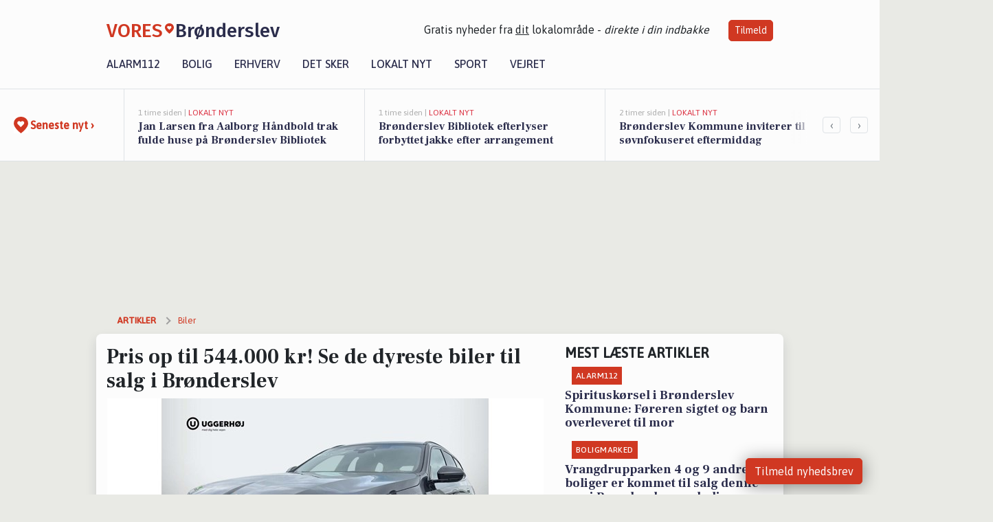

--- FILE ---
content_type: text/html; charset=utf-8
request_url: https://vores-bronderslev.dk/a/pris-op-til-544000-kr-se-de-dyreste-biler-til-salg-i-broenderslev/e454cd1e-fb0c-40d5-8493-13ac9b67b2c1
body_size: 20176
content:


<!DOCTYPE html>
<html lang="da">
<head>
    <meta charset="utf-8" />
    <meta name="viewport" content="width=device-width, initial-scale=1.0" />
    <title>Pris op til 544.000 kr! Se de dyreste biler til salg i Br&#xF8;nderslev | VORES Br&#xF8;nderslev</title>
    
    <link href='https://fonts.gstatic.com' rel='preconnect' crossorigin>
<link href='https://assets.vorescdn.dk' rel='preconnect' crossorigin>
    <link rel="manifest" href="/manifest.json">
        <meta name="description" content="Hvilken bil er den dyreste i Br&#xF8;nderslev? Se hvilke biler til salg der er dyrest - vi kan afsl&#xF8;re at den dyrest er sat til salg for over 516.800 kr!" />


    <link rel="canonical" href="https://vores-bronderslev.dk/a/pris-op-til-544000-kr-se-de-dyreste-biler-til-salg-i-broenderslev/e454cd1e-fb0c-40d5-8493-13ac9b67b2c1">


<meta property="fb:app_id" content="603210533761694" />
    <meta property="fb:pages" content="108287057388366" />
        <meta property="og:type" content="article" />
        <meta property="og:image" content="https://assets.vorescdn.dk/vores-by/93c2193a-10e3-4b78-9df6-450d5d96ac90.jpg?width=1200&amp;height=630&amp;mode=pad&amp;bgcolor=FFFFFF&amp;scale=both" />
        <meta property="article:published_date" content="2025-10-20T12:54:19" />
        <meta property="article:author" content="System" />

    <script type="application/ld+json">
        {"@context":"https://schema.org","@type":"NewsArticle","mainEntityOfPage":{"@type":"WebPage","@id":"https://vores-bronderslev.dk/a/pris-op-til-544000-kr-se-de-dyreste-biler-til-salg-i-broenderslev/e454cd1e-fb0c-40d5-8493-13ac9b67b2c1"},"headline":"Pris op til 544.000 kr! Se de dyreste biler til salg i Brønderslev","image":["https://assets.vorescdn.dk/vores-by/93c2193a-10e3-4b78-9df6-450d5d96ac90.jpg"],"datePublished":"2025-10-20T12:54:19","dateModified":null,"author":{"@type":"Person","name":"System"},"publisher":{"@type":"Organization","name":"VORES Brønderslev","logo":{"@type":"ImageObject","url":"https://vores-bronderslev.dk/img/logo/site_square.png"}}}
    </script>

    <meta name="msvalidate.01" content="860083EAEE416BE10E8375A52BC46D4D" />


    <meta name="facebook-domain-verification" content="x9dz9dgp62bfp1d50pk64sc0atj82f" />

    
<link rel="icon" type="image/png" href="/img/icons/icon-152x152.png" />
<link rel="apple-touch-icon" type="image/png" href="/favicon.png" />

<link rel="preload" as="style" href="https://fonts.googleapis.com/css?family=Frank&#x2B;Ruhl&#x2B;Libre:400,700|Asap:400,500|Fira&#x2B;Sans:500|Merriweather:400&amp;display=swap">
<link href="https://fonts.googleapis.com/css?family=Frank&#x2B;Ruhl&#x2B;Libre:400,700|Asap:400,500|Fira&#x2B;Sans:500|Merriweather:400&amp;display=swap" rel="stylesheet" />

<link rel="preload" as="style" href="/dist/main.css?v=4lVlcf_nVVhS9k3-PzDma9gPCqVzZa-xwe6Z3nUGu-A">
<link rel="stylesheet" href="/dist/main.css?v=4lVlcf_nVVhS9k3-PzDma9gPCqVzZa-xwe6Z3nUGu-A" />
        <script type="text/javascript">
        window.dataLayer = window.dataLayer || [];
        window.dataLayer.push({
            dlv_page_type: "artikel_vip",
            dlv_category: "Biler",
            dlv_source: "BilHandel"
        });
    </script>

    
    
<script>
var voresConfiguration = {"modules":["floating-subscribe"],"site":{"name":"Br\u00F8nderslev","siteName":"VORES Br\u00F8nderslev","hostname":"vores-bronderslev.dk","facebookPageId":108287057388366,"instagramHandle":"vores.nordjylland"},"bannerPlaceholder":{"salesEmail":"salg@voresdigital.dk?subject=Henvendelse fra VORES Br\u00F8nderslev","logo":"https://assets.vorescdn.dk/remote/vores-bronderslev.dk/img/logo/site.png?width=250"},"facebookAppId":"603210533761694","googleSignInClientId":"643495767278-bqenl96m5li36d9c3e1a1ujch1giorgn.apps.googleusercontent.com","products":{"groceryPlusProductId":"832729fc-0197-4a09-a829-2ad24ec33c74"},"csrf":"CfDJ8FuIb0WNFg9DhYJimJMeEWgKEmd3ZynNfPYcI1RXZlHBNtTaucaQ3S3dPo8-6Zu9JLj1JWyujJg8rPo1NunzNcHMK-KB08127bz_H2nkRqEomGjMNo_OM_TuNathe5pSMQvLRqYZClokfs5BA8RqqTE","gtmId":"GTM-PMFG7C7"}
</script>

<script src="/dist/essentials-bundle.js?v=hjEg4_jAEA1nYcyRynaMY4wTMfjlzT6aiRLaBhOhzEo" defer></script>
    
<script type="text/javascript">
var utag_data = {
}
</script>
<!-- Loading script asynchronously -->
<script type="text/javascript">
    (function(a,b,c,d){
    a='//tags.tiqcdn.com/utag/jysk-fynske-medier/partners/prod/utag.js';
    b=document;c='script';d=b.createElement(c);d.src=a;d.type='text/java'+c;d.async=true;
    a=b.getElementsByTagName(c)[0];a.parentNode.insertBefore(d,a);
    })();
</script>


<script async='async' src='//macro.adnami.io/macro/hosts/adsm.macro.voresdigital.dk.js'></script>


<script src="//zrzzqdBnFEBxKXGb4.ay.delivery/manager/zrzzqdBnFEBxKXGb4" type="text/javascript" referrerpolicy="no-referrer-when-downgrade"></script>


<script>window.googletag = window.googletag || {cmd: []};</script>
<script>
    googletag.cmd.push(function(){
        googletag.pubads().setTargeting('vd_page', "vores-bronderslev.dk");
googletag.pubads().setTargeting('vd_category', "biler");googletag.pubads().setTargeting('vd_type', "artikel_vip");    });
</script>
</head>
<body>
    

<div class="d-flex flex-column">
    

<header class="" id="header">
    <nav class="navbar navbar-expand-md navbar-light sticky ">
        <div class="container">
            <div class="d-flex flex-wrap align-items-center w-100 justify-content-between">
                    <a class="logo" href="/">
        <span>VORES</span><div class="logo-icon"><img alt="" src="/img/logo/homeheart.svg" aria-hidden="true" /></div><span>Br&#xF8;nderslev</span>
                    </a>
                    <burger-menu></burger-menu>
                    <div class="d-none d-lg-block">
                        <span>Gratis nyheder fra <u>dit</u> lokalområde - <i>direkte i din indbakke</i></span>
                        <button onclick="vmh.showSubscribeModal('Header')" class="ml-4 btn btn-sm btn-primary">Tilmeld</button>
                    </div>
            </div>
                <div class="d-flex flex-wrap align-items-center">
                    
                    <div class="collapse navbar-collapse text-right text-md-center" id="navbarMenu">
                        <ul class="navbar-nav mr-auto mt-2 mt-lg-0">

                            <li class="nav-item">
                                <a class="nav-link" href="/alarm112">
                                    Alarm112
                                </a>
                            </li>
                            <li class="nav-item">
                                <a class="nav-link" href="/bolig">
                                    Bolig
                                </a>
                            </li>
                            <li class="nav-item" site="Site">
                                <a class="nav-link" href="/erhverv">
                                    Erhverv
                                </a>
                            </li>
                            <li class="nav-item">
                                <a class="nav-link" href="/detsker">
                                    Det sker
                                </a>
                            </li>
                            <li class="nav-item">
                                <a class="nav-link" href="/lokaltnyt">
                                    Lokalt nyt
                                </a>
                            </li>
                            <li class="nav-item">
                                <a class="nav-link" href="/sport">
                                    Sport
                                </a>
                            </li>
                            <li class="nav-item align-middle">
                                
                            </li>
                            <li class="nav-item align-middle">
                                <a class="nav-link align-items-center" href="/vejret">
                                    Vejret
                                </a>
                            </li>
                        </ul>
                    </div>
                </div>
        </div>
    </nav>
</header>
    <div class="d-flex flex-column flex-grow-1">
        <div class="flex-grow-1">
                
<div class="news-bar">
    <!-- Label section -->
    <div class="news-bar-label">
        <a class="article-icon" href="/artikler">
            <b class="news-title">Seneste nyt &rsaquo;</b>
        </a>
    </div>

    <!-- News slider section -->
    <div class="news-slider">
            <a class="article-link" href="/artikler?contentId=b549cd80-9699-4c4b-92af-ad82bef3d1c0" ga-track-kpi="" data-action="click_article" data-itemid="b549cd80-9699-4c4b-92af-ad82bef3d1c0" data-itemtype="Content" data-itemcategory="Lokalt nyt" data-placement="1" data-container="news_bar_preview">
                <div class="news-bar-item" ga-track-impression="" data-itemid="b549cd80-9699-4c4b-92af-ad82bef3d1c0" data-itemtype="Content" data-itemcategory="Lokalt nyt" data-placement="1" data-container="news_bar_preview">
                    <div class="timeago">1 time siden | </div>
                    <div class="category">Lokalt nyt</div>
                    <b class="news-title">Jan Larsen fra Aalborg H&#xE5;ndbold trak fulde huse p&#xE5; Br&#xF8;nderslev Bibliotek</b>
                </div>
            </a>
            <a class="article-link" href="/artikler?contentId=c60df3fa-1b65-4dde-b556-6e7c95c0dc41" ga-track-kpi="" data-action="click_article" data-itemid="c60df3fa-1b65-4dde-b556-6e7c95c0dc41" data-itemtype="Content" data-itemcategory="Lokalt nyt" data-placement="2" data-container="news_bar_preview">
                <div class="news-bar-item" ga-track-impression="" data-itemid="c60df3fa-1b65-4dde-b556-6e7c95c0dc41" data-itemtype="Content" data-itemcategory="Lokalt nyt" data-placement="2" data-container="news_bar_preview">
                    <div class="timeago">1 time siden | </div>
                    <div class="category">Lokalt nyt</div>
                    <b class="news-title">Br&#xF8;nderslev Bibliotek efterlyser forbyttet jakke efter arrangement</b>
                </div>
            </a>
            <a class="article-link" href="/artikler?contentId=65e2a4f3-be99-4f70-960c-7e18dd584b1d" ga-track-kpi="" data-action="click_article" data-itemid="65e2a4f3-be99-4f70-960c-7e18dd584b1d" data-itemtype="Content" data-itemcategory="Lokalt nyt" data-placement="3" data-container="news_bar_preview">
                <div class="news-bar-item" ga-track-impression="" data-itemid="65e2a4f3-be99-4f70-960c-7e18dd584b1d" data-itemtype="Content" data-itemcategory="Lokalt nyt" data-placement="3" data-container="news_bar_preview">
                    <div class="timeago">2 timer siden | </div>
                    <div class="category">Lokalt nyt</div>
                    <b class="news-title">Br&#xF8;nderslev Kommune inviterer til s&#xF8;vnfokuseret eftermiddag</b>
                </div>
            </a>
            <a class="article-link" href="/artikler?contentId=eb1acdf9-97c3-4f8f-880a-e92051590e0c" ga-track-kpi="" data-action="click_article" data-itemid="eb1acdf9-97c3-4f8f-880a-e92051590e0c" data-itemtype="Content" data-itemcategory="Lokalt nyt" data-placement="4" data-container="news_bar_preview">
                <div class="news-bar-item" ga-track-impression="" data-itemid="eb1acdf9-97c3-4f8f-880a-e92051590e0c" data-itemtype="Content" data-itemcategory="Lokalt nyt" data-placement="4" data-container="news_bar_preview">
                    <div class="timeago">2 timer siden | </div>
                    <div class="category">Lokalt nyt</div>
                    <b class="news-title">Plakat til fordel for Hirtshals Museum lanceret</b>
                </div>
            </a>
            <a class="article-link" href="/artikler?contentId=7b5e8f95-cb5e-48eb-910b-c4a3ecc1a183" ga-track-kpi="" data-action="click_article" data-itemid="7b5e8f95-cb5e-48eb-910b-c4a3ecc1a183" data-itemtype="Content" data-itemcategory="Lokalt nyt" data-placement="5" data-container="news_bar_preview">
                <div class="news-bar-item" ga-track-impression="" data-itemid="7b5e8f95-cb5e-48eb-910b-c4a3ecc1a183" data-itemtype="Content" data-itemcategory="Lokalt nyt" data-placement="5" data-container="news_bar_preview">
                    <div class="timeago">3 timer siden | </div>
                    <div class="category">Lokalt nyt</div>
                    <b class="news-title">Br&#xF8;nderslev Forsyning sender snart &#xE5;rsafregninger ud</b>
                </div>
            </a>
            <a class="article-link" href="/artikler?contentId=c0088b50-1675-4360-8524-96c05f261a6c" ga-track-kpi="" data-action="click_article" data-itemid="c0088b50-1675-4360-8524-96c05f261a6c" data-itemtype="Content" data-itemcategory="Lokalt nyt" data-placement="6" data-container="news_bar_preview">
                <div class="news-bar-item" ga-track-impression="" data-itemid="c0088b50-1675-4360-8524-96c05f261a6c" data-itemtype="Content" data-itemcategory="Lokalt nyt" data-placement="6" data-container="news_bar_preview">
                    <div class="timeago">6 timer siden | </div>
                    <div class="category">Lokalt nyt</div>
                    <b class="news-title">Velv&#xE6;re og afslapning til gus aften i Br&#xF8;nderslev Sv&#xF8;mmehal</b>
                </div>
            </a>
            <a class="article-link" href="/artikler?contentId=416b2044-eaad-40be-bee5-5b0b3c967046" ga-track-kpi="" data-action="click_article" data-itemid="416b2044-eaad-40be-bee5-5b0b3c967046" data-itemtype="Content" data-itemcategory="Lokalt nyt" data-placement="7" data-container="news_bar_preview">
                <div class="news-bar-item" ga-track-impression="" data-itemid="416b2044-eaad-40be-bee5-5b0b3c967046" data-itemtype="Content" data-itemcategory="Lokalt nyt" data-placement="7" data-container="news_bar_preview">
                    <div class="timeago">7 timer siden | </div>
                    <div class="category">Lokalt nyt</div>
                    <b class="news-title">Kreativt snefnug-v&#xE6;rksted &#xE5;bent p&#xE5; Br&#xF8;nderslev Bibliotek</b>
                </div>
            </a>
            <a class="article-link" href="/artikler?contentId=a7d7a068-40c8-412c-9507-1508ff4d8871" ga-track-kpi="" data-action="click_article" data-itemid="a7d7a068-40c8-412c-9507-1508ff4d8871" data-itemtype="Content" data-itemcategory="Jobnyt" data-placement="8" data-container="news_bar_preview">
                <div class="news-bar-item" ga-track-impression="" data-itemid="a7d7a068-40c8-412c-9507-1508ff4d8871" data-itemtype="Content" data-itemcategory="Jobnyt" data-placement="8" data-container="news_bar_preview">
                    <div class="timeago">7 timer siden | </div>
                    <div class="category">Jobnyt</div>
                    <b class="news-title">Savner du nye gr&#xE6;sgange? - Her er nye ledige stillinger i Br&#xF8;nderslev og omegn</b>
                </div>
            </a>
            <a class="article-link" href="/artikler?contentId=62ae89cf-9f5c-463f-8915-9a3327a87fe9" ga-track-kpi="" data-action="click_article" data-itemid="62ae89cf-9f5c-463f-8915-9a3327a87fe9" data-itemtype="Content" data-itemcategory="Lokalt nyt" data-placement="9" data-container="news_bar_preview">
                <div class="news-bar-item" ga-track-impression="" data-itemid="62ae89cf-9f5c-463f-8915-9a3327a87fe9" data-itemtype="Content" data-itemcategory="Lokalt nyt" data-placement="9" data-container="news_bar_preview">
                    <div class="timeago">8 timer siden | </div>
                    <div class="category">Lokalt nyt</div>
                    <b class="news-title">Stort hoppeland i Br&#xF8;nderslev Hallerne til vinterferien</b>
                </div>
            </a>
            <a class="article-link" href="/artikler?contentId=20c1bc0b-98a2-47d5-bb39-d2b899f55d39" ga-track-kpi="" data-action="click_article" data-itemid="20c1bc0b-98a2-47d5-bb39-d2b899f55d39" data-itemtype="Content" data-itemcategory="Alarm112" data-placement="10" data-container="news_bar_preview">
                <div class="news-bar-item" ga-track-impression="" data-itemid="20c1bc0b-98a2-47d5-bb39-d2b899f55d39" data-itemtype="Content" data-itemcategory="Alarm112" data-placement="10" data-container="news_bar_preview">
                    <div class="timeago">10 timer siden | </div>
                    <div class="category">Alarm112</div>
                    <b class="news-title">Slukningsindsats overst&#xE5;et &#x2013; alle hjemme</b>
                </div>
            </a>
    </div>

        <!-- Navigation section -->
        <div class="news-bar-navigation">
            <button class="btn btn-outline-secondary" onclick="scrollNewsBar(-350)">&lsaquo;</button>
            <button class="btn btn-outline-secondary" onclick="scrollNewsBar(350)">&rsaquo;</button>
        </div>
</div>
            <div class="container pt-3">
                            <div class="step_sticky step_sticky_left">
    <div data-ay-manager-id="div-gpt-ad-sticky_1">
        <script type="text/javascript">
            window.ayManagerEnv = window.ayManagerEnv || { cmd : []};
            window.ayManagerEnv.cmd.push(function() {
                ayManagerEnv.display("div-gpt-ad-sticky_1");
            });
        </script>
    </div>
</div>
                            <div class="step_sticky step_sticky_right">
    <div data-ay-manager-id="div-gpt-ad-sticky_2">
        <script type="text/javascript">
            window.ayManagerEnv = window.ayManagerEnv || { cmd : []};
            window.ayManagerEnv.cmd.push(function() {
                ayManagerEnv.display("div-gpt-ad-sticky_2");
            });
        </script>
    </div>
</div>
                            
<div class="step_billboard">
    <div data-ay-manager-id="div-gpt-ad-billboard_1">
        <script type="text/javascript">
            window.ayManagerEnv = window.ayManagerEnv || { cmd : []};
            window.ayManagerEnv.cmd.push(function() {
                ayManagerEnv.display("div-gpt-ad-billboard_1");
            });
        </script>
    </div>
</div>
                

<div class="vip-page my-3">
    <div class="row">
        <div class="container">

                
    <div class="row breadcrumbs py-2">
        <div class="col">
            <ol itemscope itemtype="http://schema.org/BreadcrumbList" class="list-unstyled my-0 col d-flex">
                <li itemprop="itemListElement" itemscope itemtype="http://schema.org/ListItem">
                    <a href="/artikler" itemid="/artikler" class="section" itemscope itemtype="http://schema.org/Thing" itemprop="item">
                        <span itemprop="name">Artikler</span>
                    </a>
                    <meta itemprop="position" content="1" />
                </li>
                    <li class="" itemprop="itemListElement" itemscope itemtype="http://schema.org/ListItem">
                            <a href="/artikler/biler" itemid="/artikler/biler" itemscope itemtype="http://schema.org/Thing" itemprop="item">
                                <span itemprop="name">Biler</span>
                            </a>
                        <meta itemprop="position" content="2" />
                    </li>
                    <li class="sr-only" itemprop="itemListElement" itemscope itemtype="http://schema.org/ListItem">
                            <span itemid="/a/pris-op-til-544000-kr-se-de-dyreste-biler-til-salg-i-broenderslev/e454cd1e-fb0c-40d5-8493-13ac9b67b2c1" itemscope itemtype="http://schema.org/Thing" itemprop="item">
                                <span itemprop="name">Pris op til 544.000 kr! Se de dyreste biler til salg i Br&#xF8;nderslev</span>
                            </span>
                        <meta itemprop="position" content="3" />
                    </li>
            </ol>
        </div>
    </div>

        </div>
    </div>


    <div class="row">
        <div class="container bg-white shadow pb-4 default-container-padding">
            <div class="row mt-3">
                <div class="col-12 col-lg-8">
                    <article id="e454cd1e-fb0c-40d5-8493-13ac9b67b2c1" class="bilhandelarticle desktop" data-id="e454cd1e-fb0c-40d5-8493-13ac9b67b2c1"
         data-category="Biler" data-assets='[{"id":"93c2193a-10e3-4b78-9df6-450d5d96ac90","width":1600,"height":1200}]'>
    <h1>
        Pris op til 544.000 kr! Se de dyreste biler til salg i Br&#xF8;nderslev
    </h1>


            <div class="cover-img-container">
                <img class="cover-img" src="https://assets.vorescdn.dk/vores-by/93c2193a-10e3-4b78-9df6-450d5d96ac90.jpg?width=635&amp;height=357&amp;mode=pad&amp;bgcolor=FFFFFF&amp;scale=both" srcset="https://assets.vorescdn.dk/vores-by/93c2193a-10e3-4b78-9df6-450d5d96ac90.jpg?width=1270&amp;height=714&amp;mode=pad&amp;bgcolor=FFFFFF&amp;scale=both 2x, https://assets.vorescdn.dk/vores-by/93c2193a-10e3-4b78-9df6-450d5d96ac90.jpg?width=635&amp;height=357&amp;mode=pad&amp;bgcolor=FFFFFF&amp;scale=both 1x" data-assetid="93c2193a-10e3-4b78-9df6-450d5d96ac90" />
               
            </div>
    <div class="col-12 d-flex editor py-2 mt-1 mb-1 border-bottom border-top pl-0 align-items-center">
            <div class="d-flex flex-wrap justify-content-end align-items-center" style="margin-left: auto;">

                
<a class="btn btn-sm btn-primary d-flex align-items-center justify-content-center" id="shareLinkBtn" style="white-space: nowrap" title="Del på Facebook" onclick="vmh.shareLink('https%3A%2F%2Fvores-bronderslev.dk%2Fa%2Fpris-op-til-544000-kr-se-de-dyreste-biler-til-salg-i-broenderslev%2Fe454cd1e-fb0c-40d5-8493-13ac9b67b2c1')">
	Del artikel <img alt="Del på facebook" class="ml-2" style="height: 18px;width: 18px;" src="/img/icons/icon-share-white.svg" />
</a>


            </div>
    </div>
    <div class="d-flex flex-wrap justify-content-between">
            <div>
                <img src="/img/icons/clock-icon.svg" alt="dato" style="height: 11px; width: 11px" />
                <time itemprop="dateCreated datePublished"
                      datetime="2025-10-20T10:54:19Z"
                      class="text-muted">
                    Mandag d. 20. okt. 2025 - kl. 12:54
                </time>
            </div>
    </div>
    <br />

    <div class="article-content">
        
        
<p>
    Vil du have elegant luksus, når du kører med familien til Italien, eller vil du bare være sikker på, at bilen fragter dig sikkert fra A til B hver morgen, så har Br&#xF8;nderslev netop nu flere gode bud på din næste bil.
</p>
<p>
    Vi har samlet de seks dyreste biler til salg i Br&#xF8;nderslev netop nu. De koster måske lidt mere end gennemsnittet, men til gengæld får du også smukt design, fantastiske køreegenskaber og det meste i det nyeste udstyr.
</p>
<p>
    Den dyreste bil, en BMW i5 fra 2024 med 340 HK, sælges af Uggerh&#xF8;j Br&#xF8;nderslev A/S og koster 544.000 kroner, mens den næstdyreste kan erhverves for 439.000 kroner.
</p>

<p>Vi har samlet Br&#xF8;nderslevs dyreste biler. Kender du nogen som trænger til en ny bil?</p>
<p>Se de 10 dyreste <a href='https://bilhandel.dk/s/brugte-biler?afstand=9700' target="_blank">biler til salg i Br&#xF8;nderslev her</a></p>


<div class="d-flex flex-wrap justify-content-between cars">
        <a href="https://bilhandel.dk/bmw-i5-edrive40-touring-m-sport/id-1800087?utm_source=voresdigital&amp;utm_medium=article&amp;utm_campaign=templates/bilhandelarticle/mostexpensivecarsv1" target="_blank" rel="noopener" class="car">
            <img aria-hidden="true" data-src="https://billeder.weblook.dk/photos/attachments/4255/21273409.jpg?width=280&amp;height=150&amp;mode=crop&amp;scale=downscaleonly" />
            <span>kr. 544.000</span>
            <h5 class=" pt-2">BMW i5 eDrive40 Touring M-Sport</h5>
        </a>
        <a href="https://bilhandel.dk/bmw-i4-edrive40-m-sport/id-1813137?utm_source=voresdigital&amp;utm_medium=article&amp;utm_campaign=templates/bilhandelarticle/mostexpensivecarsv1" target="_blank" rel="noopener" class="car">
            <img aria-hidden="true" data-src="https://billeder.weblook.dk/photos/attachments/4304/21517220.jpg?width=280&amp;height=150&amp;mode=crop&amp;scale=downscaleonly" />
            <span>kr. 439.000</span>
            <h5 class=" pt-2">BMW i4 eDrive40 M-Sport</h5>
        </a>
        <a href="https://bilhandel.dk/skoda-enyaq-iv-rs/id-1798802?utm_source=voresdigital&amp;utm_medium=article&amp;utm_campaign=templates/bilhandelarticle/mostexpensivecarsv1" target="_blank" rel="noopener" class="car">
            <img aria-hidden="true" data-src="https://billeder.weblook.dk/photos/attachments/4250/21246598.jpg?width=280&amp;height=150&amp;mode=crop&amp;scale=downscaleonly" />
            <span>kr. 419.000</span>
            <h5 class=" pt-2">Skoda Enyaq iV RS</h5>
        </a>
        <a href="https://bilhandel.dk/vw-id7-77-style/id-1769076?utm_source=voresdigital&amp;utm_medium=article&amp;utm_campaign=templates/bilhandelarticle/mostexpensivecarsv1" target="_blank" rel="noopener" class="car">
            <img aria-hidden="true" data-src="https://billeder.weblook.dk/photos/attachments/4144/20719598.jpg?width=280&amp;height=150&amp;mode=crop&amp;scale=downscaleonly" />
            <span>kr. 394.000</span>
            <h5 class=" pt-2">VW ID.7 77 Style</h5>
        </a>
        <a href="https://bilhandel.dk/bmw-i4-edrive40-m-sport/id-1816931?utm_source=voresdigital&amp;utm_medium=article&amp;utm_campaign=templates/bilhandelarticle/mostexpensivecarsv1" target="_blank" rel="noopener" class="car">
            <img aria-hidden="true" data-src="https://billeder.weblook.dk/photos/attachments/4320/21595954.jpg?width=280&amp;height=150&amp;mode=crop&amp;scale=downscaleonly" />
            <span>kr. 369.000</span>
            <h5 class=" pt-2">BMW i4 eDrive40 M-Sport</h5>
        </a>
        <a href="https://bilhandel.dk/volvo-xc40-recharge-extended-range-plus/id-1782020?utm_source=voresdigital&amp;utm_medium=article&amp;utm_campaign=templates/bilhandelarticle/mostexpensivecarsv1" target="_blank" rel="noopener" class="car">
            <img aria-hidden="true" data-src="https://billeder.weblook.dk/photos/attachments/4191/20950201.jpg?width=280&amp;height=150&amp;mode=crop&amp;scale=downscaleonly" />
            <span>kr. 349.000</span>
            <h5 class=" pt-2">Volvo XC40 ReCharge Extended Range Plus</h5>
        </a>
        <a href="https://bilhandel.dk/vw-id5-77-style/id-1804123?utm_source=voresdigital&amp;utm_medium=article&amp;utm_campaign=templates/bilhandelarticle/mostexpensivecarsv1" target="_blank" rel="noopener" class="car">
            <img aria-hidden="true" data-src="https://billeder.weblook.dk/photos/attachments/4273/21360344.jpg?width=280&amp;height=150&amp;mode=crop&amp;scale=downscaleonly" />
            <span>kr. 344.000</span>
            <h5 class=" pt-2">VW ID.5 77 Style</h5>
        </a>
        <a href="https://bilhandel.dk/skoda-enyaq-80-iv-sportline/id-1798803?utm_source=voresdigital&amp;utm_medium=article&amp;utm_campaign=templates/bilhandelarticle/mostexpensivecarsv1" target="_blank" rel="noopener" class="car">
            <img aria-hidden="true" data-src="https://billeder.weblook.dk/photos/attachments/4250/21246601.jpg?width=280&amp;height=150&amp;mode=crop&amp;scale=downscaleonly" />
            <span>kr. 314.000</span>
            <h5 class=" pt-2">Skoda Enyaq 80 iV Sportline</h5>
        </a>
        <a href="https://bilhandel.dk/vw-id4-77-gtx-4motion/id-1796555?utm_source=voresdigital&amp;utm_medium=article&amp;utm_campaign=templates/bilhandelarticle/mostexpensivecarsv1" target="_blank" rel="noopener" class="car">
            <img aria-hidden="true" data-src="https://billeder.weblook.dk/photos/attachments/4241/21200983.jpg?width=280&amp;height=150&amp;mode=crop&amp;scale=downscaleonly" />
            <span>kr. 304.000</span>
            <h5 class=" pt-2">VW ID.4 77 GTX 4Motion</h5>
        </a>
        <a href="https://bilhandel.dk/skoda-enyaq-80-iv-sportline/id-1805443?utm_source=voresdigital&amp;utm_medium=article&amp;utm_campaign=templates/bilhandelarticle/mostexpensivecarsv1" target="_blank" rel="noopener" class="car">
            <img aria-hidden="true" data-src="https://billeder.weblook.dk/photos/attachments/4278/21387845.jpg?width=280&amp;height=150&amp;mode=crop&amp;scale=downscaleonly" />
            <span>kr. 279.000</span>
            <h5 class=" pt-2">Skoda Enyaq 80 iV Sportline</h5>
        </a>
</div>

<p>
    Hvis du er i tvivl om hvilken bil du skal købe, kan du med fordel <a href="https://bilhandel.dk/guide?utm_source=voresdigital&utm_medium=forside">læse guides til bilkøb</a> hos Bilhandel. Her finder du vigtig viden om fordele, ulemper, specifikationer, alternativer til bilmodeller, testresultater, rækkevidde, batteristørrelse og meget mere. Der kommer nye guides dagligt.
</p>

<p>
    Ønsker du et nemt, hurtigt, gratis og uforpligtende salg af bil, kan du gøre det gennem TjekBil. Vi sender din bil ud til vores store netværk af bilforhandlere, som efterfølgende kontakter dig og giver dig et tilbud om køb af din bil.
</p>

<p>
    Du slipper dermed for bøvlet med selv at finde en køber til din bil, og du skal ikke bekymre dig om at håndtere bilen privat. <a href="https://www.tjekbil.dk/saelg-din-bil" target="_blank">Sælg din bil nu</a>
</p>


<div style="display:flex;align-items:center;justify-content:center;padding-bottom:25px;padding-top:25px">
    <a href="https://www.tjekbil.dk/smartsalg" target="_blank">
        <img alt="Tjekbil SmartSalg" src="https://assets.vorescdn.dk/remote/vores-bronderslev.dk/img/logo/tjekbil-smartsalg.png?width=300&amp;height=67" />
    </a>
</div>

<p>
    Det eneste du skal gøre er, at udfylde vores simple formular og starte budrunden. Budrunden varer 48 timer, hvor vores 450 forhandlere står klar til at konkurrere på din bil. Herefter vil bilen typisk blive hentet inden for 1-2 dage.
</p>

<p>
    Sæt din bil til salg med <a href="https://www.tjekbil.dk/smartsalg" target="_blank">TjekBil SmartSalg</a>
</p>

<p>
    Få gratis adgang til bilens historik, restgæld, omkostninger og meget mere ved at besøge <a href="https://www.tjekbil.dk" target="_blank">Tjekbil.dk</a>
</p>

    </div>
    
            <div class="d-flex flex-wrap justify-content-between">
                <small class="text-muted">Data er automatisk hentet fra eksterne kilder, herunder Bilhandel.</small>
            </div>


        <div class="d-flex flex-wrap justify-content-between">
                <small class="text-muted">Kilde: Bilhandel</small>
        </div>




        
    <div class="d-flex justify-content-center py-3 pb-5 w-100">
        <a class="b4nn3r w300_h160"
           aria-hidden="true"
           title="Reklame"
           href="https://toldbodelogklima.dk/?utm_source=vores-bronderslev.dk&amp;utm_medium=banner"
           rel="noopener nofollow"
           target="_blank"
           data-background="https://assets.vorescdn.dk/vores-by/597b15da-b33f-4644-8739-c50d7d8a3fde.jpg?width=300&amp;height=160&amp;mode=crop&amp;bgcolor=FFFFFF"
           data-backgroundretina="https://assets.vorescdn.dk/vores-by/597b15da-b33f-4644-8739-c50d7d8a3fde.jpg?width=600&amp;height=320&amp;mode=crop&amp;bgcolor=FFFFFF"
           data-id="95507383-2164-4cfb-b928-2daadd66b070"
           data-track="True"
           data-allowduplicates="False"
           data-onlyshowbannersfrombusinesseswithproductid="">
        </a>

</div>

</article>

                    <div class="row justify-content-center border-top py-3">
                        <div class="col-md-6 col-sm my-2">
                            <email-signup-widget 
    data-location="Article" 
    ></email-signup-widget>
                        </div>
                    </div>

                </div>
                <div class="col-12 col-lg-4 order-2 order-md-1">
                    
                        <div>
                                <h5 class="text-uppercase font-weight-bold pb-3">Mest læste artikler</h5>
        <div class="row pb-3 mb-3">
            <div class="col">
                

<a class="top-story article-link h-100" href="/a/spirituskoersel-i-broenderslev-kommune-foereren-sigtet-og-barn-overleveret-til-mor/98c0b161-bc0c-41c3-a8a3-9bcee77d5008" ga-track-impression="" data-itemid="98c0b161-bc0c-41c3-a8a3-9bcee77d5008" data-itemtype="Content" data-itemcategory="Alarm112" data-container="medium_article_preview" ga-track-kpi="" data-action="click_article">
    <div class="top-story-header">
        <div class="img-container">
            <div class="img-bg " data-background="https://assets.vorescdn.dk/vores-by/b1fb0566-62aa-4691-9b63-6d450ffc3bd4.jpg?width=300&amp;height=169&amp;mode=max&amp;bgcolor=FFFFFF&amp;quality=90&amp;c.focus=faces" data-backgroundretina="https://assets.vorescdn.dk/vores-by/b1fb0566-62aa-4691-9b63-6d450ffc3bd4.jpg?width=600&amp;height=338&amp;mode=max&amp;bgcolor=FFFFFF&amp;quality=90&amp;c.focus=faces" data-assetid="b1fb0566-62aa-4691-9b63-6d450ffc3bd4">
            </div>
        </div>

        <div class="categories">   
                <div class="category">Alarm112</div>
        </div>
        
    </div>

    <h2 class="mt-3 mb-0">Spiritusk&#xF8;rsel i Br&#xF8;nderslev Kommune: F&#xF8;reren sigtet og barn overleveret til mor</h2>
</a>
            </div>
        </div>
        <div class="row pb-3 mb-3">
            <div class="col">
                

<a class="top-story article-link h-100" href="/a/vrangdrupparken-4-og-9-andre-boliger-er-kommet-til-salg-denne-uge-i-broenderslev-se-boligerne-her/50392c16-d7ff-4c54-a5ca-4eb038c25db1" ga-track-impression="" data-itemid="50392c16-d7ff-4c54-a5ca-4eb038c25db1" data-itemtype="Content" data-itemcategory="Boligmarked" data-container="medium_article_preview" ga-track-kpi="" data-action="click_article">
    <div class="top-story-header">
        <div class="img-container">
            <div class="img-bg " data-background="https://assets.vorescdn.dk/vores-by/5f684501-404b-4e48-b9a7-743bc7f28415.jpg?width=300&amp;height=169&amp;mode=max&amp;bgcolor=FFFFFF&amp;quality=90&amp;c.focus=faces" data-backgroundretina="https://assets.vorescdn.dk/vores-by/5f684501-404b-4e48-b9a7-743bc7f28415.jpg?width=600&amp;height=338&amp;mode=max&amp;bgcolor=FFFFFF&amp;quality=90&amp;c.focus=faces" data-assetid="5f684501-404b-4e48-b9a7-743bc7f28415">
            </div>
        </div>

        <div class="categories">   
                <div class="category">Boligmarked</div>
        </div>
        
    </div>

    <h2 class="mt-3 mb-0">Vrangdrupparken 4 og 9 andre boliger er kommet til salg denne uge i Br&#xF8;nderslev - se boligerne her.</h2>
</a>
            </div>
        </div>

                        </div>
                    
                    <div class="w-100 border-bottom py-3">
                        <a class="d-flex align-items-center cta" href="/brugerindhold/opret-lykoenskning">
                            <img class="mr-4" alt="lykønskning" src="/img/icons/icon-lykkeoenskning.svg" />
                            <span class="flex-grow-1">
                                Send en gratis lykønskning
                            </span>
                        </a>
                    </div>
                    <div class="w-100 border-bottom py-3">
                        <a class="d-flex align-items-center cta" href="/opret-mindeside">
                            <img class="mr-4" alt="mindeord" src="/img/icons/icon-mindeord.svg" />
                            <span class="flex-grow-1">
                                Opret mindeside
                            </span>
                        </a>
                    </div>
                    <div class="w-100 py-3">
                        <a class="d-flex align-items-center cta" href="/brugerindhold/opret-nyhed">
                            <img class="mr-4" alt="læserbidrag" src="/img/icons/icon-laeserbidrag.svg" />
                            <span class="flex-grow-1">
                                Indsend dit læserbidrag
                            </span>
                        </a>
                    </div>
                    <facebook-carousel data-breakpoints='{
                  "540": {
                    "slidesPerView": 2
                  },
                  "758": {
                    "slidesPerView": 3
                  },
                  "960": {
                    "slidesPerView": 1
                  }
                }'
                    data-container="facebook_post_carousel"></facebook-carousel>
                    <div class="mb-3">
                        <div class="w-100 d-flex justify-content-center border-bottom py-4">
        <div class="b4nn3r lazy w300_h160"
             data-size="w300_h160"
             data-placement=""
             data-allowplaceholder="False"
             data-onlyshowbannersfrombusinesseswithproductid="">
        </div>

</div>
                    </div>
                        
<div class="step_rectangle">
    <div data-ay-manager-id="div-gpt-ad-rectangle_1">
        <script type="text/javascript">
            window.ayManagerEnv = window.ayManagerEnv || { cmd : []};
            window.ayManagerEnv.cmd.push(function() {
                ayManagerEnv.display("div-gpt-ad-rectangle_1");
            });
        </script>
    </div>
</div>
                </div>
                    <div class="col-12 order-1 order-md-2">
                            
<div class="step_billboard">
    <div data-ay-manager-id="div-gpt-ad-billboard_2">
        <script type="text/javascript">
            window.ayManagerEnv = window.ayManagerEnv || { cmd : []};
            window.ayManagerEnv.cmd.push(function() {
                ayManagerEnv.display("div-gpt-ad-billboard_2");
            });
        </script>
    </div>
</div>
                    </div>
                <div class="col-12 order-3 order-md-3">
                    <div class="row mt-3">
                        <div class="col-12 col-lg-8">
                            
<div class="article-stream" style="padding-right: 5px; padding-left: 5px">
    
    <div class="mb-5">
        <div class="row">
            <div class="col">
                

<a class="cover-story article-link desktop" href="/a/savner-du-nye-graesgange-her-er-nye-ledige-stillinger-i-broenderslev-og-omegn/a7d7a068-40c8-412c-9507-1508ff4d8871" ga-track-impression="" data-itemid="a7d7a068-40c8-412c-9507-1508ff4d8871" data-itemtype="Content" data-itemcategory="Jobnyt" data-container="big_article_preview" ga-track-kpi="" data-action="click_article">
    <div class="cover-story-header">
        <div class="img-container">
            <div class="img-bg " style="background-image: url(https://assets.vorescdn.dk/vores-by/7717f5dc-dc05-40c1-bf27-348f4c172fdb.jpg?width=630&amp;height=354&amp;mode=max&amp;bgcolor=FFFFFF&amp;c.focus=faces);" data-assetid="7717f5dc-dc05-40c1-bf27-348f4c172fdb">
            </div>
        </div>

        <div class="categories">
                <div class="category">Jobnyt</div>
        </div>        
    </div>

    <h2 class="h1 mt-3">Savner du nye gr&#xE6;sgange? - Her er nye ledige stillinger i Br&#xF8;nderslev og omegn</h2>
</a>
            </div>
        </div>
    </div>


    
    <div class="mb-5">
        <div class="row ">
            <div class="col-6" style="padding-right: 10px">
                

<a class="top-story article-link h-100" href="/a/fynbogaarden-blomster-aps-praesenterer-kamillas-nye-vaegmonteringer-med-usynlige-ophaeng/10badecb-72e8-48e7-9a26-01e50c88fea9" ga-track-impression="" data-itemid="10badecb-72e8-48e7-9a26-01e50c88fea9" data-itemtype="Content" data-itemcategory="Opslagstavlen" data-customername="Fynbog&#xE5;rden Blomster ved Karina Salling " data-customerid="c8959ea3-bd7c-47e6-2d5d-08ddeab165c7" data-businessname="Fynbog&#xE5;rden Blomster ApS" data-businessid="308a9988-fda8-49ef-aee3-08dca78708e1" data-container="medium_article_preview" ga-track-kpi="" data-action="click_article">
    <div class="top-story-header">
        <div class="img-container">
            <div class="img-bg img-bg-blur" data-background="https://assets.vorescdn.dk/vores-by/f41a3e87-6938-4a96-8fcd-eb29dd9d00ca.jpg?width=300&amp;height=169&amp;mode=max&amp;bgcolor=FFFFFF&amp;quality=90" data-backgroundretina="https://assets.vorescdn.dk/vores-by/f41a3e87-6938-4a96-8fcd-eb29dd9d00ca.jpg?width=600&amp;height=338&amp;mode=max&amp;bgcolor=FFFFFF&amp;quality=90" data-assetid="f41a3e87-6938-4a96-8fcd-eb29dd9d00ca">
            </div>
                <div class="play-icon"></div>
        </div>

        <div class="categories">   
                <div class="category">Sponsoreret</div>
                <div class="category">Opslagstavlen</div>
        </div>
        
    </div>

    <h2 class="mt-3 mb-0">Fynbog&#xE5;rden Blomster ApS pr&#xE6;senterer Kamillas nye v&#xE6;gmonteringer med usynlige oph&#xE6;ng</h2>
</a>
            </div>
            <div class="col-6" style="padding-left: 10px">
                

<a class="top-story article-link h-100" href="/a/boerneshoppen-broenderslev-praesenterer-mikk-lines-fantastiske-spisestel-som-perfekt-gaveide/dfe0ab68-b033-4c14-85b6-2928c3658a1e" ga-track-impression="" data-itemid="dfe0ab68-b033-4c14-85b6-2928c3658a1e" data-itemtype="Content" data-itemcategory="Opslagstavlen" data-customername="B&#xF8;rneshoppen Br&#xF8;nderslev" data-customerid="4b1c99b2-2444-49eb-f94d-08dab0dd96aa" data-businessname="B&#xF8;rneshoppen Br&#xF8;nderslev" data-businessid="23f3662f-1b41-4fe1-e88e-08d86bc0dbf0" data-container="medium_article_preview" ga-track-kpi="" data-action="click_article">
    <div class="top-story-header">
        <div class="img-container">
            <div class="img-bg img-bg-blur" data-background="https://assets.vorescdn.dk/vores-by/f884dfc8-8690-4b06-9bae-7122a71c224e.jpg?width=300&amp;height=169&amp;mode=max&amp;bgcolor=FFFFFF&amp;quality=90" data-backgroundretina="https://assets.vorescdn.dk/vores-by/f884dfc8-8690-4b06-9bae-7122a71c224e.jpg?width=600&amp;height=338&amp;mode=max&amp;bgcolor=FFFFFF&amp;quality=90" data-assetid="f884dfc8-8690-4b06-9bae-7122a71c224e">
            </div>
                <div class="img">
                    <img alt="B&#xF8;rneshoppen Br&#xF8;nderslev pr&#xE6;senterer Mikk-lines fantastiske spisestel som perfekt gaveid&#xE9;" data-src="https://assets.vorescdn.dk/vores-by/f884dfc8-8690-4b06-9bae-7122a71c224e.jpg?width=300&amp;height=169&amp;mode=max&amp;bgcolor=FFFFFF&amp;quality=90" data-srcset="https://assets.vorescdn.dk/vores-by/f884dfc8-8690-4b06-9bae-7122a71c224e.jpg?width=600&amp;height=338&amp;mode=max&amp;bgcolor=FFFFFF&amp;quality=90 2x, https://assets.vorescdn.dk/vores-by/f884dfc8-8690-4b06-9bae-7122a71c224e.jpg?width=300&amp;height=169&amp;mode=max&amp;bgcolor=FFFFFF&amp;quality=90 1x" data-assetid="f884dfc8-8690-4b06-9bae-7122a71c224e" />
                </div>
        </div>

        <div class="categories">   
                <div class="category">Sponsoreret</div>
                <div class="category">Opslagstavlen</div>
        </div>
        
    </div>

    <h2 class="mt-3 mb-0">B&#xF8;rneshoppen Br&#xF8;nderslev pr&#xE6;senterer Mikk-lines fantastiske spisestel som perfekt gaveid&#xE9;</h2>
</a>
            </div>
        </div>
    </div>


    
    <div class="mb-5">
        <div class="row ">
            <div class="col-6" style="padding-right: 10px">
                

<a class="top-story article-link h-100" href="/a/bliv-revisortrainee-hos-agillix-og-kickstart-din-karriere-med-et-skraeddersyet-uddannelsesforloeb/4e646808-8893-4e38-8155-784107b61a06" ga-track-impression="" data-itemid="4e646808-8893-4e38-8155-784107b61a06" data-itemtype="Content" data-itemcategory="Jobnyt" data-container="medium_article_preview" ga-track-kpi="" data-action="click_article">
    <div class="top-story-header">
        <div class="img-container">
            <div class="img-bg " data-background="https://assets.vorescdn.dk/vores-by/d0580562-b18d-4e87-b1fe-6472da49f8f1.jpg?width=300&amp;height=169&amp;mode=max&amp;bgcolor=FFFFFF&amp;quality=90&amp;c.focus=faces" data-backgroundretina="https://assets.vorescdn.dk/vores-by/d0580562-b18d-4e87-b1fe-6472da49f8f1.jpg?width=600&amp;height=338&amp;mode=max&amp;bgcolor=FFFFFF&amp;quality=90&amp;c.focus=faces" data-assetid="d0580562-b18d-4e87-b1fe-6472da49f8f1">
            </div>
        </div>

        <div class="categories">   
                <div class="category">Jobnyt</div>
        </div>
        
    </div>

    <h2 class="mt-3 mb-0">Bliv revisortrainee hos Agillix og kickstart din karriere med et skr&#xE6;ddersyet uddannelsesforl&#xF8;b</h2>
</a>
            </div>
            <div class="col-6" style="padding-left: 10px">
                

<a class="top-story article-link h-100" href="/a/home-broenderslev-tilbyder-lejeboliger-til-hurtig-overtagelse-paa-solvangsvej/1f893235-8258-4834-849f-1956a799e692" ga-track-impression="" data-itemid="1f893235-8258-4834-849f-1956a799e692" data-itemtype="Content" data-itemcategory="Opslagstavlen" data-customername="home Br&#xF8;nderslev" data-customerid="67ceca1b-5a25-45ec-f907-08dab0dd96aa" data-businessname="home Br&#xF8;nderslev" data-businessid="c899942f-41e0-4cd7-ec29-08d86bc0dbf0" data-container="medium_article_preview" ga-track-kpi="" data-action="click_article">
    <div class="top-story-header">
        <div class="img-container">
            <div class="img-bg img-bg-blur" data-background="https://assets.vorescdn.dk/vores-by/686864f8-7f50-4db6-afe8-5717124cb422.jpg?width=300&amp;height=169&amp;mode=max&amp;bgcolor=FFFFFF&amp;quality=90" data-backgroundretina="https://assets.vorescdn.dk/vores-by/686864f8-7f50-4db6-afe8-5717124cb422.jpg?width=600&amp;height=338&amp;mode=max&amp;bgcolor=FFFFFF&amp;quality=90" data-assetid="686864f8-7f50-4db6-afe8-5717124cb422">
            </div>
                <div class="img">
                    <img alt="Home Br&#xF8;nderslev tilbyder lejeboliger til hurtig overtagelse p&#xE5; Solvangsvej" data-src="https://assets.vorescdn.dk/vores-by/686864f8-7f50-4db6-afe8-5717124cb422.jpg?width=300&amp;height=169&amp;mode=max&amp;bgcolor=FFFFFF&amp;quality=90" data-srcset="https://assets.vorescdn.dk/vores-by/686864f8-7f50-4db6-afe8-5717124cb422.jpg?width=600&amp;height=338&amp;mode=max&amp;bgcolor=FFFFFF&amp;quality=90 2x, https://assets.vorescdn.dk/vores-by/686864f8-7f50-4db6-afe8-5717124cb422.jpg?width=300&amp;height=169&amp;mode=max&amp;bgcolor=FFFFFF&amp;quality=90 1x" data-assetid="686864f8-7f50-4db6-afe8-5717124cb422" />
                </div>
        </div>

        <div class="categories">   
                <div class="category">Sponsoreret</div>
                <div class="category">Opslagstavlen</div>
        </div>
        
    </div>

    <h2 class="mt-3 mb-0">Home Br&#xF8;nderslev tilbyder lejeboliger til hurtig overtagelse p&#xE5; Solvangsvej</h2>
</a>
            </div>
        </div>
    </div>

    
    <div class="mb-5">
        <div class="row ">
            <div class="col-6" style="padding-right: 10px">
                

<a class="top-story article-link h-100" href="/a/broenderslev-caravan-trailer-center-holder-restudsalg-med-50-rabat/85bd2baa-a6e7-4f2b-94b9-a50d2727241f" ga-track-impression="" data-itemid="85bd2baa-a6e7-4f2b-94b9-a50d2727241f" data-itemtype="Content" data-itemcategory="Opslagstavlen" data-customername="Br&#xF8;nderslev Caravan &amp; Trailer Center " data-customerid="426d703f-2d1f-49f5-c997-08dab0dba58b" data-businessname="Br&#xF8;nderslev Caravan &amp; Trailer Center " data-businessid="b32d270c-ee4f-4550-e940-08d86bc0dbf0" data-container="medium_article_preview" ga-track-kpi="" data-action="click_article">
    <div class="top-story-header">
        <div class="img-container">
            <div class="img-bg img-bg-blur" data-background="https://assets.vorescdn.dk/vores-by/417ec2fb-cb92-404f-817a-31a4270fd6dd.jpg?width=300&amp;height=169&amp;mode=max&amp;bgcolor=FFFFFF&amp;quality=90" data-backgroundretina="https://assets.vorescdn.dk/vores-by/417ec2fb-cb92-404f-817a-31a4270fd6dd.jpg?width=600&amp;height=338&amp;mode=max&amp;bgcolor=FFFFFF&amp;quality=90" data-assetid="417ec2fb-cb92-404f-817a-31a4270fd6dd">
            </div>
                <div class="img">
                    <img alt="Br&#xF8;nderslev Caravan &amp; Trailer Center holder restudsalg med 50% rabat" data-src="https://assets.vorescdn.dk/vores-by/417ec2fb-cb92-404f-817a-31a4270fd6dd.jpg?width=300&amp;height=169&amp;mode=max&amp;bgcolor=FFFFFF&amp;quality=90" data-srcset="https://assets.vorescdn.dk/vores-by/417ec2fb-cb92-404f-817a-31a4270fd6dd.jpg?width=600&amp;height=338&amp;mode=max&amp;bgcolor=FFFFFF&amp;quality=90 2x, https://assets.vorescdn.dk/vores-by/417ec2fb-cb92-404f-817a-31a4270fd6dd.jpg?width=300&amp;height=169&amp;mode=max&amp;bgcolor=FFFFFF&amp;quality=90 1x" data-assetid="417ec2fb-cb92-404f-817a-31a4270fd6dd" />
                </div>
        </div>

        <div class="categories">   
                <div class="category">Sponsoreret</div>
                <div class="category">Opslagstavlen</div>
        </div>
        
    </div>

    <h2 class="mt-3 mb-0">Br&#xF8;nderslev Caravan &amp; Trailer Center holder restudsalg med 50% rabat</h2>
</a>
            </div>
            <div class="col-6" style="padding-left: 10px">
                

<a class="top-story article-link h-100" href="/a/boerneshoppen-broenderslev-faar-flere-stoerrelser-af-populaere-scuba-hoodies-paa-lager/b6289c7a-10e2-4954-b2d9-f86c606ca3cf" ga-track-impression="" data-itemid="b6289c7a-10e2-4954-b2d9-f86c606ca3cf" data-itemtype="Content" data-itemcategory="Opslagstavlen" data-container="medium_article_preview" ga-track-kpi="" data-action="click_article">
    <div class="top-story-header">
        <div class="img-container">
            <div class="img-bg img-bg-blur" data-background="https://assets.vorescdn.dk/vores-by/c7512a8b-d474-40f6-8777-e23f8d4f2944.jpg?width=300&amp;height=169&amp;mode=max&amp;bgcolor=FFFFFF&amp;quality=90" data-backgroundretina="https://assets.vorescdn.dk/vores-by/c7512a8b-d474-40f6-8777-e23f8d4f2944.jpg?width=600&amp;height=338&amp;mode=max&amp;bgcolor=FFFFFF&amp;quality=90" data-assetid="c7512a8b-d474-40f6-8777-e23f8d4f2944">
            </div>
                <div class="img">
                    <img alt="B&#xF8;rneshoppen Br&#xF8;nderslev f&#xE5;r flere st&#xF8;rrelser af popul&#xE6;re Scuba hoodies p&#xE5; lager" data-src="https://assets.vorescdn.dk/vores-by/c7512a8b-d474-40f6-8777-e23f8d4f2944.jpg?width=300&amp;height=169&amp;mode=max&amp;bgcolor=FFFFFF&amp;quality=90" data-srcset="https://assets.vorescdn.dk/vores-by/c7512a8b-d474-40f6-8777-e23f8d4f2944.jpg?width=600&amp;height=338&amp;mode=max&amp;bgcolor=FFFFFF&amp;quality=90 2x, https://assets.vorescdn.dk/vores-by/c7512a8b-d474-40f6-8777-e23f8d4f2944.jpg?width=300&amp;height=169&amp;mode=max&amp;bgcolor=FFFFFF&amp;quality=90 1x" data-assetid="c7512a8b-d474-40f6-8777-e23f8d4f2944" />
                </div>
        </div>

        <div class="categories">   
                <div class="category">Sponsoreret</div>
                <div class="category">Opslagstavlen</div>
        </div>
        
    </div>

    <h2 class="mt-3 mb-0">B&#xF8;rneshoppen Br&#xF8;nderslev f&#xE5;r flere st&#xF8;rrelser af popul&#xE6;re Scuba hoodies p&#xE5; lager</h2>
</a>
            </div>
        </div>
    </div>



        <div class="row mb-5">
            <div class="col">
                <facebook-carousel data-container="facebook_post_carousel" style="display:block; width:100%;"></facebook-carousel>
            </div>
        </div>

        <div class="row py-2 mb-5">
            <div class="col">
                
        <span class="sectionheader">Boliger til salg i Br&#xF8;nderslev</span>
    <div class="row d-flex flex-wrap justify-content-between rentalproperties">
                <div class="col-12 col-sm-6 mb-3 mx-0">
                    
<div class="property">
        <div ga-track-impression="" data-itemid="27727dfb-83d3-4f94-9e28-5e7f6aa1bb0f" data-itemtype="Property" data-customername="Nybolig Br&#xF8;nderslev &amp; Vr&#xE5;" data-customerid="7227b2d1-cba0-4601-6e7f-08dd4771e10a" data-businessname="Nybolig Br&#xF8;nderslev &amp; Vr&#xE5;" data-businessid="31f65f68-96aa-4064-b8d8-08db8fc85bef" data-placement="1" data-container="property_showcase" data-containervariant="standard">
            <a href="https://www.nybolig.dk/villa/9700/storebaeltsvej/n105118/n1051180000305" target="_blank" rel="noopener" class="pb-4" ga-track-external-click="" data-customername="Nybolig Br&#xF8;nderslev &amp; Vr&#xE5;" data-customerid="7227b2d1-cba0-4601-6e7f-08dd4771e10a" data-businessname="Nybolig Br&#xF8;nderslev &amp; Vr&#xE5;" data-businessid="31f65f68-96aa-4064-b8d8-08db8fc85bef" data-container="property_showcase">

                <img alt="billede af boligen" data-src="https://assets.vorescdn.dk/remote/i.boliga.org/dk/550x/2270/2270805.jpg?width=640&amp;height=320&amp;mode=crop&amp;c.focus=faces" style="max-width:100%" class="pr-1" />

                <span class="rightlabel">1.795.000 kr</span>

                    <span class="rightlowerlabel">145 m<sup>2</sup></span>

                <h6 class="pt-2" style="color:#2B2D4C;font-weight:bold">Storeb&#xE6;ltsvej 12, 9700 Br&#xF8;nderslev</h6>
            </a>
            <div>
                Til salg hos <a href="https://www.nybolig.dk/ejendomsmaeglere/nordjylland/nybolig-broenderslev?fbclid=IwY2xjawIWpPNleHRuA2FlbQIxMAABHXQpdsds3iy0fQ6CYQ0qtgltBiMZ9IyweOuSvsGyLpG11K2FkPqVtZZ7Jg_aem_5r5fWb3JbLJq8EuThAGbiw" target="_blank" rel="noopener" ga-track-external-click="" data-customername="Nybolig Br&#xF8;nderslev &amp; Vr&#xE5;" data-customerid="7227b2d1-cba0-4601-6e7f-08dd4771e10a" data-businessname="Nybolig Br&#xF8;nderslev &amp; Vr&#xE5;" data-businessid="31f65f68-96aa-4064-b8d8-08db8fc85bef" data-container="property_showcase">Nybolig Br&#xF8;nderslev &amp; Vr&#xE5;</a>
            </div>
        </div>
</div>
                </div>
                <div class="col-12 col-sm-6 mb-3 mx-0">
                    
<div class="property">
        <div ga-track-impression="" data-itemid="9d1c0197-34f6-4be2-b043-18716f404c1a" data-itemtype="Property" data-customername="Nybolig Br&#xF8;nderslev &amp; Vr&#xE5;" data-customerid="7227b2d1-cba0-4601-6e7f-08dd4771e10a" data-businessname="Nybolig Br&#xF8;nderslev &amp; Vr&#xE5;" data-businessid="31f65f68-96aa-4064-b8d8-08db8fc85bef" data-placement="2" data-container="property_showcase" data-containervariant="standard">
            <a href="https://www.nybolig.dk/villa/9700/algade/n105118/n1051180000220" target="_blank" rel="noopener" class="pb-4" ga-track-external-click="" data-customername="Nybolig Br&#xF8;nderslev &amp; Vr&#xE5;" data-customerid="7227b2d1-cba0-4601-6e7f-08dd4771e10a" data-businessname="Nybolig Br&#xF8;nderslev &amp; Vr&#xE5;" data-businessid="31f65f68-96aa-4064-b8d8-08db8fc85bef" data-container="property_showcase">

                <img alt="billede af boligen" data-src="https://assets.vorescdn.dk/remote/i.boliga.org/dk/550x/2232/2232123.jpg?width=640&amp;height=320&amp;mode=crop&amp;c.focus=faces" style="max-width:100%" class="pr-1" />

                <span class="rightlabel">1.995.000 kr</span>

                    <span class="rightlowerlabel">150 m<sup>2</sup></span>

                <h6 class="pt-2" style="color:#2B2D4C;font-weight:bold">Algade 144, 9700 Br&#xF8;nderslev</h6>
            </a>
            <div>
                Til salg hos <a href="https://www.nybolig.dk/ejendomsmaeglere/nordjylland/nybolig-broenderslev?fbclid=IwY2xjawIWpPNleHRuA2FlbQIxMAABHXQpdsds3iy0fQ6CYQ0qtgltBiMZ9IyweOuSvsGyLpG11K2FkPqVtZZ7Jg_aem_5r5fWb3JbLJq8EuThAGbiw" target="_blank" rel="noopener" ga-track-external-click="" data-customername="Nybolig Br&#xF8;nderslev &amp; Vr&#xE5;" data-customerid="7227b2d1-cba0-4601-6e7f-08dd4771e10a" data-businessname="Nybolig Br&#xF8;nderslev &amp; Vr&#xE5;" data-businessid="31f65f68-96aa-4064-b8d8-08db8fc85bef" data-container="property_showcase">Nybolig Br&#xF8;nderslev &amp; Vr&#xE5;</a>
            </div>
        </div>
</div>
                </div>
                <div class="col-12 col-sm-6 mb-3 mx-0">
                    
<div class="property">
        <div ga-track-impression="" data-itemid="a1900e3c-41ad-43a7-99f6-1d1bb8edbec5" data-itemtype="Property" data-customername="home Br&#xF8;nderslev" data-customerid="67ceca1b-5a25-45ec-f907-08dab0dd96aa" data-businessname="home Br&#xF8;nderslev" data-businessid="c899942f-41e0-4cd7-ec29-08d86bc0dbf0" data-placement="3" data-container="property_showcase" data-containervariant="standard">
            <a href="https://home.dk/salg/huse-villaer/algade-190-9700-broenderslev/sag-8020000882/" target="_blank" rel="noopener" class="pb-4" ga-track-external-click="" data-customername="home Br&#xF8;nderslev" data-customerid="67ceca1b-5a25-45ec-f907-08dab0dd96aa" data-businessname="home Br&#xF8;nderslev" data-businessid="c899942f-41e0-4cd7-ec29-08d86bc0dbf0" data-container="property_showcase">

                <img alt="billede af boligen" data-src="https://assets.vorescdn.dk/remote/i.boliga.org/dk/550x/2130/2130123.jpg?width=640&amp;height=320&amp;mode=crop&amp;c.focus=faces" style="max-width:100%" class="pr-1" />

                <span class="rightlabel">895.000 kr</span>

                    <span class="rightlowerlabel">234 m<sup>2</sup></span>

                <h6 class="pt-2" style="color:#2B2D4C;font-weight:bold">Algade 190, 9700 Br&#xF8;nderslev</h6>
            </a>
            <div>
                Til salg hos <a href="https://home.dk/ejendomsmaegler/802-home-broenderslev/" target="_blank" rel="noopener" ga-track-external-click="" data-customername="home Br&#xF8;nderslev" data-customerid="67ceca1b-5a25-45ec-f907-08dab0dd96aa" data-businessname="home Br&#xF8;nderslev" data-businessid="c899942f-41e0-4cd7-ec29-08d86bc0dbf0" data-container="property_showcase">home Br&#xF8;nderslev</a>
            </div>
        </div>
</div>
                </div>
                <div class="col-12 col-sm-6 mb-3 mx-0">
                    
<div class="property">
        <div ga-track-impression="" data-itemid="6113a4ec-7132-4749-8976-e5478f2ba364" data-itemtype="Property" data-customername="M&#xE6;glerhuset" data-customerid="403d5570-5ced-4e7d-046b-08dad1f09df4" data-businessname="M&#xE6;glerhuset Br&#xF8;nderslev" data-businessid="8caa2dba-4460-4887-3d3a-08d9d2feeb03" data-placement="4" data-container="property_showcase" data-containervariant="standard">
            <a href="https://xn--mglerhuset-d6a.dk/bolig/2320000431/dannebrogsgade-72-9700-broenderslev/" target="_blank" rel="noopener" class="pb-4" ga-track-external-click="" data-customername="M&#xE6;glerhuset" data-customerid="403d5570-5ced-4e7d-046b-08dad1f09df4" data-businessname="M&#xE6;glerhuset Br&#xF8;nderslev" data-businessid="8caa2dba-4460-4887-3d3a-08d9d2feeb03" data-container="property_showcase">

                <img alt="billede af boligen" data-src="https://assets.vorescdn.dk/remote/maeglerhuset.mindworking.eu/resources/shops/232/cases/2320000431/casemedia/images/1d1e0faf6201507928ffafc634970ce5/customsize.jpg?width=640&amp;height=320&amp;mode=crop&amp;c.focus=faces" style="max-width:100%" class="pr-1" />

                <span class="rightlabel">1.195.000 kr</span>

                    <span class="rightlowerlabel">122 m<sup>2</sup></span>

                <h6 class="pt-2" style="color:#2B2D4C;font-weight:bold">Dannebrogsgade 72, 9700 Br&#xF8;nderslev</h6>
            </a>
            <div>
                Til salg hos <a href="https://xn--mglerhuset-d6a.dk/salgsvurdering-vores-digital/" target="_blank" rel="noopener" ga-track-external-click="" data-customername="M&#xE6;glerhuset" data-customerid="403d5570-5ced-4e7d-046b-08dad1f09df4" data-businessname="M&#xE6;glerhuset Br&#xF8;nderslev" data-businessid="8caa2dba-4460-4887-3d3a-08d9d2feeb03" data-container="property_showcase">M&#xE6;glerhuset Br&#xF8;nderslev</a>
            </div>
        </div>
</div>
                </div>

            <div class="col-12 lead-form font-sans">
                <lead-form data-csrf="CfDJ8FuIb0WNFg9DhYJimJMeEWivPcd7NqhvT6lTeD-PH9ON-_tJBq8J_e4Q7F1ZomUbQicQw5CYDqpSFuPEYC0pi_54BbVwMQr22p42tjquPn-5mp6-uySQyz04sSCz8B-hMnIO-1GMndlnEcx2xhNT8ZI" data-eventsection="PropertyShowcase" />
            </div>
    </div>

            </div>
        </div>


    

    

    




    

    

    


    <div class="py-3 mb-5 border-y">
        <div class="row">
                <div class="col-6" style="padding-right: 10px">
                    <div class="w-100 d-flex justify-content-center pb-0 pt-4 pt-md-0">
        <div class="b4nn3r lazy w300_h160"
             data-size="w300_h160"
             data-placement=""
             data-allowplaceholder="False"
             data-onlyshowbannersfrombusinesseswithproductid="">
        </div>

</div>
                </div>
                <div class="col-6" style="padding-left: 10px">
                    <div class="w-100 d-flex justify-content-center pb-0 pt-4 pt-md-0">
        <div class="b4nn3r lazy w300_h160"
             data-size="w300_h160"
             data-placement=""
             data-allowplaceholder="False"
             data-onlyshowbannersfrombusinesseswithproductid="">
        </div>

</div>
                </div>
        </div>
    </div>
</div>
                        </div>

                        <div class="col-12 col-lg-4">
                                
<div class="step_rectangle">
    <div data-ay-manager-id="div-gpt-ad-rectangle_2">
        <script type="text/javascript">
            window.ayManagerEnv = window.ayManagerEnv || { cmd : []};
            window.ayManagerEnv.cmd.push(function() {
                ayManagerEnv.display("div-gpt-ad-rectangle_2");
            });
        </script>
    </div>
</div>
                        </div>
                    </div>
                    
                </div>
                <div class="col-12 order-4 order-md-4">
                    <div class="border-top">
                        <h5 class="text-uppercase py-4">Flere artikler</h5>
                        
                            
<div class="row">
        <div class="col-6 col-md-4 mb-3">
            

<a class="top-story article-link h-100" href="/a/jan-larsen-fra-aalborg-haandbold-trak-fulde-huse-paa-broenderslev-bibliotek/b549cd80-9699-4c4b-92af-ad82bef3d1c0" ga-track-impression="" data-itemid="b549cd80-9699-4c4b-92af-ad82bef3d1c0" data-itemtype="Content" data-itemcategory="Lokalt nyt" data-container="medium_article_preview" ga-track-kpi="" data-action="click_article">
    <div class="top-story-header">
        <div class="img-container">
            <div class="img-bg " data-background="https://assets.vorescdn.dk:443/vores-intet-foto.png?width=300&amp;height=169&amp;mode=max&amp;bgcolor=FFFFFF&amp;quality=90&amp;c.focus=faces" data-backgroundretina="https://assets.vorescdn.dk:443/vores-intet-foto.png?width=600&amp;height=338&amp;mode=max&amp;bgcolor=FFFFFF&amp;quality=90&amp;c.focus=faces">
            </div>
        </div>

        <div class="categories">   
                <div class="category">Lokalt nyt</div>
        </div>
        
    </div>

    <h2 class="mt-3 mb-0">Jan Larsen fra Aalborg H&#xE5;ndbold trak fulde huse p&#xE5; Br&#xF8;nderslev Bibliotek</h2>
</a>
        </div>
        <div class="col-6 col-md-4 mb-3">
            

<a class="top-story article-link h-100" href="/a/savner-du-nye-graesgange-her-er-nye-ledige-stillinger-i-broenderslev-og-omegn/a7d7a068-40c8-412c-9507-1508ff4d8871" ga-track-impression="" data-itemid="a7d7a068-40c8-412c-9507-1508ff4d8871" data-itemtype="Content" data-itemcategory="Jobnyt" data-container="medium_article_preview" ga-track-kpi="" data-action="click_article">
    <div class="top-story-header">
        <div class="img-container">
            <div class="img-bg " data-background="https://assets.vorescdn.dk/vores-by/7717f5dc-dc05-40c1-bf27-348f4c172fdb.jpg?width=300&amp;height=169&amp;mode=max&amp;bgcolor=FFFFFF&amp;quality=90&amp;c.focus=faces" data-backgroundretina="https://assets.vorescdn.dk/vores-by/7717f5dc-dc05-40c1-bf27-348f4c172fdb.jpg?width=600&amp;height=338&amp;mode=max&amp;bgcolor=FFFFFF&amp;quality=90&amp;c.focus=faces" data-assetid="7717f5dc-dc05-40c1-bf27-348f4c172fdb">
            </div>
        </div>

        <div class="categories">   
                <div class="category">Jobnyt</div>
        </div>
        
    </div>

    <h2 class="mt-3 mb-0">Savner du nye gr&#xE6;sgange? - Her er nye ledige stillinger i Br&#xF8;nderslev og omegn</h2>
</a>
        </div>
        <div class="col-6 col-md-4 mb-3">
            

<a class="top-story article-link h-100" href="/a/fynbogaarden-blomster-aps-praesenterer-kamillas-nye-vaegmonteringer-med-usynlige-ophaeng/10badecb-72e8-48e7-9a26-01e50c88fea9" ga-track-impression="" data-itemid="10badecb-72e8-48e7-9a26-01e50c88fea9" data-itemtype="Content" data-itemcategory="Opslagstavlen" data-customername="Fynbog&#xE5;rden Blomster ved Karina Salling " data-customerid="c8959ea3-bd7c-47e6-2d5d-08ddeab165c7" data-businessname="Fynbog&#xE5;rden Blomster ApS" data-businessid="308a9988-fda8-49ef-aee3-08dca78708e1" data-container="medium_article_preview" ga-track-kpi="" data-action="click_article">
    <div class="top-story-header">
        <div class="img-container">
            <div class="img-bg img-bg-blur" data-background="https://assets.vorescdn.dk/vores-by/f41a3e87-6938-4a96-8fcd-eb29dd9d00ca.jpg?width=300&amp;height=169&amp;mode=max&amp;bgcolor=FFFFFF&amp;quality=90" data-backgroundretina="https://assets.vorescdn.dk/vores-by/f41a3e87-6938-4a96-8fcd-eb29dd9d00ca.jpg?width=600&amp;height=338&amp;mode=max&amp;bgcolor=FFFFFF&amp;quality=90" data-assetid="f41a3e87-6938-4a96-8fcd-eb29dd9d00ca">
            </div>
                <div class="play-icon"></div>
        </div>

        <div class="categories">   
                <div class="category">Sponsoreret</div>
                <div class="category">Opslagstavlen</div>
        </div>
        
    </div>

    <h2 class="mt-3 mb-0">Fynbog&#xE5;rden Blomster ApS pr&#xE6;senterer Kamillas nye v&#xE6;gmonteringer med usynlige oph&#xE6;ng</h2>
</a>
        </div>
        <div class="col-6 col-md-4 mb-3">
            

<a class="top-story article-link h-100" href="/a/bliv-revisortrainee-hos-agillix-og-kickstart-din-karriere-med-et-skraeddersyet-uddannelsesforloeb/4e646808-8893-4e38-8155-784107b61a06" ga-track-impression="" data-itemid="4e646808-8893-4e38-8155-784107b61a06" data-itemtype="Content" data-itemcategory="Jobnyt" data-container="medium_article_preview" ga-track-kpi="" data-action="click_article">
    <div class="top-story-header">
        <div class="img-container">
            <div class="img-bg " data-background="https://assets.vorescdn.dk/vores-by/d0580562-b18d-4e87-b1fe-6472da49f8f1.jpg?width=300&amp;height=169&amp;mode=max&amp;bgcolor=FFFFFF&amp;quality=90&amp;c.focus=faces" data-backgroundretina="https://assets.vorescdn.dk/vores-by/d0580562-b18d-4e87-b1fe-6472da49f8f1.jpg?width=600&amp;height=338&amp;mode=max&amp;bgcolor=FFFFFF&amp;quality=90&amp;c.focus=faces" data-assetid="d0580562-b18d-4e87-b1fe-6472da49f8f1">
            </div>
        </div>

        <div class="categories">   
                <div class="category">Jobnyt</div>
        </div>
        
    </div>

    <h2 class="mt-3 mb-0">Bliv revisortrainee hos Agillix og kickstart din karriere med et skr&#xE6;ddersyet uddannelsesforl&#xF8;b</h2>
</a>
        </div>
        <div class="col-6 col-md-4 mb-3">
            

<a class="top-story article-link h-100" href="/a/de-billigste-biler-i-broenderslev-priser-fra-144000-kr/cb2d85fd-1e30-402a-bba8-86af04387b97" ga-track-impression="" data-itemid="cb2d85fd-1e30-402a-bba8-86af04387b97" data-itemtype="Content" data-itemcategory="Biler" data-container="medium_article_preview" ga-track-kpi="" data-action="click_article">
    <div class="top-story-header">
        <div class="img-container">
            <div class="img-bg " data-background="https://assets.vorescdn.dk/vores-by/a41cfd2d-25b6-4147-82ff-b1cb8e45b658.jpg?width=300&amp;height=169&amp;mode=max&amp;bgcolor=FFFFFF&amp;quality=90&amp;c.focus=faces" data-backgroundretina="https://assets.vorescdn.dk/vores-by/a41cfd2d-25b6-4147-82ff-b1cb8e45b658.jpg?width=600&amp;height=338&amp;mode=max&amp;bgcolor=FFFFFF&amp;quality=90&amp;c.focus=faces" data-assetid="a41cfd2d-25b6-4147-82ff-b1cb8e45b658">
            </div>
        </div>

        <div class="categories">   
                <div class="category">Biler</div>
        </div>
        
    </div>

    <h2 class="mt-3 mb-0">De billigste biler i Br&#xF8;nderslev - Priser fra 144.000 kr</h2>
</a>
        </div>
        <div class="col-6 col-md-4 mb-3">
            

<a class="top-story article-link h-100" href="/a/fredensgade-14-i-broenderslev-er-solgt-for-3504000-se-koeberen-og-2-andre-solgte-boliger/62ed3a90-5fc7-42b0-a039-a90f8e017464" ga-track-impression="" data-itemid="62ed3a90-5fc7-42b0-a039-a90f8e017464" data-itemtype="Content" data-itemcategory="Boligmarked" data-container="medium_article_preview" ga-track-kpi="" data-action="click_article">
    <div class="top-story-header">
        <div class="img-container">
            <div class="img-bg " data-background="https://assets.vorescdn.dk/vores-by/25d771ae-4f19-41a1-a4ef-5b2c7664cb08.jpg?width=300&amp;height=169&amp;mode=max&amp;bgcolor=FFFFFF&amp;quality=90&amp;c.focus=faces" data-backgroundretina="https://assets.vorescdn.dk/vores-by/25d771ae-4f19-41a1-a4ef-5b2c7664cb08.jpg?width=600&amp;height=338&amp;mode=max&amp;bgcolor=FFFFFF&amp;quality=90&amp;c.focus=faces" data-assetid="25d771ae-4f19-41a1-a4ef-5b2c7664cb08">
            </div>
        </div>

        <div class="categories">   
                <div class="category">Boligmarked</div>
        </div>
        
    </div>

    <h2 class="mt-3 mb-0">Fredensgade 14 i Br&#xF8;nderslev er solgt for 3.504.000 - se k&#xF8;beren og 2 andre solgte boliger</h2>
</a>
        </div>
        <div class="col-6 col-md-4 mb-3">
            

<a class="top-story article-link h-100" href="/a/nordjyllands-beredskab-brand-i-bygning/a0231289-c838-49d8-815a-c9c4ad517fb6" ga-track-impression="" data-itemid="a0231289-c838-49d8-815a-c9c4ad517fb6" data-itemtype="Content" data-itemcategory="Alarm112" data-container="medium_article_preview" ga-track-kpi="" data-action="click_article">
    <div class="top-story-header">
        <div class="img-container">
            <div class="img-bg " data-background="https://assets.vorescdn.dk/vores-by/ca91c2bd-3549-4805-96b7-a564277237d6.jpg?width=300&amp;height=169&amp;mode=max&amp;bgcolor=FFFFFF&amp;quality=90&amp;c.focus=faces" data-backgroundretina="https://assets.vorescdn.dk/vores-by/ca91c2bd-3549-4805-96b7-a564277237d6.jpg?width=600&amp;height=338&amp;mode=max&amp;bgcolor=FFFFFF&amp;quality=90&amp;c.focus=faces" data-assetid="ca91c2bd-3549-4805-96b7-a564277237d6">
            </div>
        </div>

        <div class="categories">   
                <div class="category">Alarm112</div>
        </div>
        
    </div>

    <h2 class="mt-3 mb-0">Nordjyllands Beredskab: Brand i bygning</h2>
</a>
        </div>
        <div class="col-6 col-md-4 mb-3">
            

<a class="top-story article-link h-100" href="/a/broenderslev-bibliotek-efterlyser-forbyttet-jakke-efter-arrangement/c60df3fa-1b65-4dde-b556-6e7c95c0dc41" ga-track-impression="" data-itemid="c60df3fa-1b65-4dde-b556-6e7c95c0dc41" data-itemtype="Content" data-itemcategory="Lokalt nyt" data-container="medium_article_preview" ga-track-kpi="" data-action="click_article">
    <div class="top-story-header">
        <div class="img-container">
            <div class="img-bg " data-background="https://assets.vorescdn.dk:443/vores-intet-foto.png?width=300&amp;height=169&amp;mode=max&amp;bgcolor=FFFFFF&amp;quality=90&amp;c.focus=faces" data-backgroundretina="https://assets.vorescdn.dk:443/vores-intet-foto.png?width=600&amp;height=338&amp;mode=max&amp;bgcolor=FFFFFF&amp;quality=90&amp;c.focus=faces">
            </div>
        </div>

        <div class="categories">   
                <div class="category">Lokalt nyt</div>
        </div>
        
    </div>

    <h2 class="mt-3 mb-0">Br&#xF8;nderslev Bibliotek efterlyser forbyttet jakke efter arrangement</h2>
</a>
        </div>
        <div class="col-6 col-md-4 mb-3">
            

<a class="top-story article-link h-100" href="/a/broenderslev-kommune-inviterer-til-soevnfokuseret-eftermiddag/65e2a4f3-be99-4f70-960c-7e18dd584b1d" ga-track-impression="" data-itemid="65e2a4f3-be99-4f70-960c-7e18dd584b1d" data-itemtype="Content" data-itemcategory="Lokalt nyt" data-container="medium_article_preview" ga-track-kpi="" data-action="click_article">
    <div class="top-story-header">
        <div class="img-container">
            <div class="img-bg " data-background="https://assets.vorescdn.dk:443/vores-intet-foto.png?width=300&amp;height=169&amp;mode=max&amp;bgcolor=FFFFFF&amp;quality=90&amp;c.focus=faces" data-backgroundretina="https://assets.vorescdn.dk:443/vores-intet-foto.png?width=600&amp;height=338&amp;mode=max&amp;bgcolor=FFFFFF&amp;quality=90&amp;c.focus=faces">
            </div>
        </div>

        <div class="categories">   
                <div class="category">Lokalt nyt</div>
        </div>
        
    </div>

    <h2 class="mt-3 mb-0">Br&#xF8;nderslev Kommune inviterer til s&#xF8;vnfokuseret eftermiddag</h2>
</a>
        </div>
        <div class="col-6 col-md-4 mb-3">
            

<a class="top-story article-link h-100" href="/a/plakat-til-fordel-for-hirtshals-museum-lanceret/eb1acdf9-97c3-4f8f-880a-e92051590e0c" ga-track-impression="" data-itemid="eb1acdf9-97c3-4f8f-880a-e92051590e0c" data-itemtype="Content" data-itemcategory="Lokalt nyt" data-container="medium_article_preview" ga-track-kpi="" data-action="click_article">
    <div class="top-story-header">
        <div class="img-container">
            <div class="img-bg " data-background="https://assets.vorescdn.dk:443/vores-intet-foto.png?width=300&amp;height=169&amp;mode=max&amp;bgcolor=FFFFFF&amp;quality=90&amp;c.focus=faces" data-backgroundretina="https://assets.vorescdn.dk:443/vores-intet-foto.png?width=600&amp;height=338&amp;mode=max&amp;bgcolor=FFFFFF&amp;quality=90&amp;c.focus=faces">
            </div>
        </div>

        <div class="categories">   
                <div class="category">Lokalt nyt</div>
        </div>
        
    </div>

    <h2 class="mt-3 mb-0">Plakat til fordel for Hirtshals Museum lanceret</h2>
</a>
        </div>
        <div class="col-6 col-md-4 mb-3">
            

<a class="top-story article-link h-100" href="/a/broenderslev-forsyning-sender-snart-aarsafregninger-ud/7b5e8f95-cb5e-48eb-910b-c4a3ecc1a183" ga-track-impression="" data-itemid="7b5e8f95-cb5e-48eb-910b-c4a3ecc1a183" data-itemtype="Content" data-itemcategory="Lokalt nyt" data-container="medium_article_preview" ga-track-kpi="" data-action="click_article">
    <div class="top-story-header">
        <div class="img-container">
            <div class="img-bg " data-background="https://assets.vorescdn.dk:443/vores-intet-foto.png?width=300&amp;height=169&amp;mode=max&amp;bgcolor=FFFFFF&amp;quality=90&amp;c.focus=faces" data-backgroundretina="https://assets.vorescdn.dk:443/vores-intet-foto.png?width=600&amp;height=338&amp;mode=max&amp;bgcolor=FFFFFF&amp;quality=90&amp;c.focus=faces">
            </div>
        </div>

        <div class="categories">   
                <div class="category">Lokalt nyt</div>
        </div>
        
    </div>

    <h2 class="mt-3 mb-0">Br&#xF8;nderslev Forsyning sender snart &#xE5;rsafregninger ud</h2>
</a>
        </div>
        <div class="col-6 col-md-4 mb-3">
            

<a class="top-story article-link h-100" href="/a/velvaere-og-afslapning-til-gus-aften-i-broenderslev-svoemmehal/c0088b50-1675-4360-8524-96c05f261a6c" ga-track-impression="" data-itemid="c0088b50-1675-4360-8524-96c05f261a6c" data-itemtype="Content" data-itemcategory="Lokalt nyt" data-container="medium_article_preview" ga-track-kpi="" data-action="click_article">
    <div class="top-story-header">
        <div class="img-container">
            <div class="img-bg " data-background="https://assets.vorescdn.dk:443/vores-intet-foto.png?width=300&amp;height=169&amp;mode=max&amp;bgcolor=FFFFFF&amp;quality=90&amp;c.focus=faces" data-backgroundretina="https://assets.vorescdn.dk:443/vores-intet-foto.png?width=600&amp;height=338&amp;mode=max&amp;bgcolor=FFFFFF&amp;quality=90&amp;c.focus=faces">
            </div>
        </div>

        <div class="categories">   
                <div class="category">Lokalt nyt</div>
        </div>
        
    </div>

    <h2 class="mt-3 mb-0">Velv&#xE6;re og afslapning til gus aften i Br&#xF8;nderslev Sv&#xF8;mmehal</h2>
</a>
        </div>
        <div class="col-6 col-md-4 mb-3">
            

<a class="top-story article-link h-100" href="/a/kreativt-snefnug-vaerksted-aabent-paa-broenderslev-bibliotek/416b2044-eaad-40be-bee5-5b0b3c967046" ga-track-impression="" data-itemid="416b2044-eaad-40be-bee5-5b0b3c967046" data-itemtype="Content" data-itemcategory="Lokalt nyt" data-container="medium_article_preview" ga-track-kpi="" data-action="click_article">
    <div class="top-story-header">
        <div class="img-container">
            <div class="img-bg " data-background="https://assets.vorescdn.dk:443/vores-intet-foto.png?width=300&amp;height=169&amp;mode=max&amp;bgcolor=FFFFFF&amp;quality=90&amp;c.focus=faces" data-backgroundretina="https://assets.vorescdn.dk:443/vores-intet-foto.png?width=600&amp;height=338&amp;mode=max&amp;bgcolor=FFFFFF&amp;quality=90&amp;c.focus=faces">
            </div>
        </div>

        <div class="categories">   
                <div class="category">Lokalt nyt</div>
        </div>
        
    </div>

    <h2 class="mt-3 mb-0">Kreativt snefnug-v&#xE6;rksted &#xE5;bent p&#xE5; Br&#xF8;nderslev Bibliotek</h2>
</a>
        </div>
        <div class="col-6 col-md-4 mb-3">
            

<a class="top-story article-link h-100" href="/a/stort-hoppeland-i-broenderslev-hallerne-til-vinterferien/62ae89cf-9f5c-463f-8915-9a3327a87fe9" ga-track-impression="" data-itemid="62ae89cf-9f5c-463f-8915-9a3327a87fe9" data-itemtype="Content" data-itemcategory="Lokalt nyt" data-container="medium_article_preview" ga-track-kpi="" data-action="click_article">
    <div class="top-story-header">
        <div class="img-container">
            <div class="img-bg " data-background="https://assets.vorescdn.dk:443/vores-intet-foto.png?width=300&amp;height=169&amp;mode=max&amp;bgcolor=FFFFFF&amp;quality=90&amp;c.focus=faces" data-backgroundretina="https://assets.vorescdn.dk:443/vores-intet-foto.png?width=600&amp;height=338&amp;mode=max&amp;bgcolor=FFFFFF&amp;quality=90&amp;c.focus=faces">
            </div>
        </div>

        <div class="categories">   
                <div class="category">Lokalt nyt</div>
        </div>
        
    </div>

    <h2 class="mt-3 mb-0">Stort hoppeland i Br&#xF8;nderslev Hallerne til vinterferien</h2>
</a>
        </div>
        <div class="col-6 col-md-4 mb-3">
            

<a class="top-story article-link h-100" href="/a/boerneshoppen-broenderslev-praesenterer-mikk-lines-fantastiske-spisestel-som-perfekt-gaveide/dfe0ab68-b033-4c14-85b6-2928c3658a1e" ga-track-impression="" data-itemid="dfe0ab68-b033-4c14-85b6-2928c3658a1e" data-itemtype="Content" data-itemcategory="Opslagstavlen" data-customername="B&#xF8;rneshoppen Br&#xF8;nderslev" data-customerid="4b1c99b2-2444-49eb-f94d-08dab0dd96aa" data-businessname="B&#xF8;rneshoppen Br&#xF8;nderslev" data-businessid="23f3662f-1b41-4fe1-e88e-08d86bc0dbf0" data-container="medium_article_preview" ga-track-kpi="" data-action="click_article">
    <div class="top-story-header">
        <div class="img-container">
            <div class="img-bg img-bg-blur" data-background="https://assets.vorescdn.dk/vores-by/f884dfc8-8690-4b06-9bae-7122a71c224e.jpg?width=300&amp;height=169&amp;mode=max&amp;bgcolor=FFFFFF&amp;quality=90" data-backgroundretina="https://assets.vorescdn.dk/vores-by/f884dfc8-8690-4b06-9bae-7122a71c224e.jpg?width=600&amp;height=338&amp;mode=max&amp;bgcolor=FFFFFF&amp;quality=90" data-assetid="f884dfc8-8690-4b06-9bae-7122a71c224e">
            </div>
                <div class="img">
                    <img alt="B&#xF8;rneshoppen Br&#xF8;nderslev pr&#xE6;senterer Mikk-lines fantastiske spisestel som perfekt gaveid&#xE9;" data-src="https://assets.vorescdn.dk/vores-by/f884dfc8-8690-4b06-9bae-7122a71c224e.jpg?width=300&amp;height=169&amp;mode=max&amp;bgcolor=FFFFFF&amp;quality=90" data-srcset="https://assets.vorescdn.dk/vores-by/f884dfc8-8690-4b06-9bae-7122a71c224e.jpg?width=600&amp;height=338&amp;mode=max&amp;bgcolor=FFFFFF&amp;quality=90 2x, https://assets.vorescdn.dk/vores-by/f884dfc8-8690-4b06-9bae-7122a71c224e.jpg?width=300&amp;height=169&amp;mode=max&amp;bgcolor=FFFFFF&amp;quality=90 1x" data-assetid="f884dfc8-8690-4b06-9bae-7122a71c224e" />
                </div>
        </div>

        <div class="categories">   
                <div class="category">Sponsoreret</div>
                <div class="category">Opslagstavlen</div>
        </div>
        
    </div>

    <h2 class="mt-3 mb-0">B&#xF8;rneshoppen Br&#xF8;nderslev pr&#xE6;senterer Mikk-lines fantastiske spisestel som perfekt gaveid&#xE9;</h2>
</a>
        </div>
</div>
                        
                    </div>
                </div>
            </div>
        </div>
    </div>
</div>


            </div>
        </div>
        


<footer class="">
    <div class="container">
        <div class="row py-4 logo">
            <div class="col d-flex justify-content-center">
                    <a href="/">
        <span>VORES</span><div class="logo-icon"><img alt="" src="/img/logo/homeheartwhite.svg" aria-hidden="true" /></div><span>Br&#xF8;nderslev</span>
                    </a>
            </div>
        </div>
            <div class="row py-4">
                <div class="col d-flex justify-content-center">
                        <a class="mx-4" title="Følg os på Facebook" href="https://www.facebook.com/108287057388366" target="_blank" rel="noopener nofollow">
                            <img alt="Facebook" width="48" height="48" src="/img/icons/icon-footer-facebook.svg" />
                        </a>
                        <a class="mx-4" title="Følg os på Instagram" href="https://www.instagram.com/vores.nordjylland" target="_blank" rel="noopener nofollow">
                            <img alt="Instagram" width="48" height="48" src="/img/icons/icon-footer-instagram.svg" />
                        </a>
                    <a class="mx-4" title="Kontakt VORES Digital via email" href="https://voresdigital.dk/kontakt-os/" target="_blank" rel="noopener nofollow">
                        <img alt="Email" width="48" height="48" src="/img/icons/icon-footer-email.svg" />
                    </a>
                </div>
            </div>
            <div class="row pb-5">
                <div class="col-12 col-md-4 shortcuts">
                    <h6>Om Vores Digital</h6>
                    <ul class="list-unstyled">
                        <li class="">
                            <a href="https://voresdigital.dk">
                                Om os
                            </a>
                        </li>
                        <li>
                            <a href="/partner">For annoncører</a>
                        </li>
                        <li>
                            <a href="https://voresdigital.dk/privatlivspolitik" target="_blank" rel="noopener">Vilkår og Privatlivspolitik</a>
                        </li>
                        <li>
                            <a href="https://voresdigital.dk/kontakt-os/">Kontakt VORES Digital</a>
                        </li>
                        <li>
                            <a role="button" onclick="Didomi.preferences.show()">Administrer samtykke</a>
                        </li>
                    </ul>
                </div>
                <div class="col-12 col-md-4 shortcuts mt-4 mt-md-0">
                    <h6>Genveje</h6>
                    <ul class="list-unstyled ">
                        <li class="">
                            <a class="" href="/artikler">
                                Seneste nyt fra Br&#xF8;nderslev
                            </a>
                        </li>
                        <li class="">
                            <a class="" href="/erhverv">
                                Vores lokale erhverv
                            </a>
                        </li>
                        <li>
                            <a href="/kalender">Kalenderen for Br&#xF8;nderslev</a>
                        </li>
                        <li>
                            <a href="/fakta-om">Fakta om Br&#xF8;nderslev</a>
                        </li>
                        <li>
                            <a href="/erhvervsprofil">Erhvervsartikler</a>
                        </li>
                        <li>
                            <a href="/vores-kommune">Br&#xF8;nderslev Kommune</a>
                        </li>
                        <li>
                            <a href="/gratis-salgsvurdering">Få en gratis salgsvurdering</a>
                        </li>
                            
                        <li class="">
                            <a class="" href="/artikler/sponsoreret-indhold">
                                Sponsoreret indhold
                            </a>
                        </li>
                    </ul>
                </div>
                    <div class="col-12 col-md-4 stay-updated mt-4 mt-md-0">
                        <h6>Bliv opdateret</h6>
                        <email-signup-widget 
    data-location="Footer" 
    ></email-signup-widget>
                    </div>
            </div>
    </div>
    <div class=" business-info py-3">
        <div class="container">
            <div class="row ">
                <div class="col-12 col-md-4 text-center">Vores Digital © 2026</div>
                <div class="col-12 col-md-4 text-center">
                        <a class="text-white" href="https://voresdigital.dk/kontakt-os/">Kontakt VORES Digital</a>
                </div>
                <div class="col-12 col-md-4 text-center">CVR: 41179082</div>
                
            </div>
        </div>
    </div>
</footer>
    </div>
</div>



    
<script type="module" src="/dist/main-bundle.js?v=7nG4oRNse0INgBpCG_9H3_FrVdCDJpiuCs343Y_59eY" async></script>
<script nomodule src="/dist/main-es5-bundle.js?v=n5DRTioil2dL-7vm3chwahm-vVSH218lmrNyzJ61lIs" async></script>





    <div id="fb-root"></div>

    
    
    <script async defer crossorigin="anonymous" src="https://connect.facebook.net/en_US/sdk.js#xfbml=1&version=v6.0&appId=603210533761694&autoLogAppEvents=1"></script>


</body>
</html>


--- FILE ---
content_type: image/svg+xml
request_url: https://vores-bronderslev.dk/img/icons/icon-laeserbidrag.svg
body_size: 406
content:
<svg xmlns="http://www.w3.org/2000/svg" viewBox="0 0 24 24"><defs><style>.a{fill:none;stroke:#D5523F;stroke-linecap:round;stroke-linejoin:round;}</style></defs><title>drawer-file</title><path class="a" d="M19.5,14.5V1.5a1,1,0,0,0-1-1H5.5a1,1,0,0,0-1,1v13"/><path class="a" d="M23.5,22.5a1,1,0,0,1-1,1H1.5a1,1,0,0,1-1-1v-6h7v1a2.006,2.006,0,0,0,2,2h5a2.006,2.006,0,0,0,2-2v-1h7Z"/><line class="a" x1="0.5" y1="16.5" x2="4.5" y2="10.5"/><line class="a" x1="19.5" y1="10.5" x2="23.5" y2="16.5"/><line class="a" x1="8.5" y1="3.5" x2="10.497" y2="3.5"/><line class="a" x1="10.5" y1="6.5" x2="15.5" y2="6.5"/><line class="a" x1="8.5" y1="9.5" x2="15.5" y2="9.5"/><line class="a" x1="8.5" y1="12.5" x2="15.5" y2="12.5"/></svg>